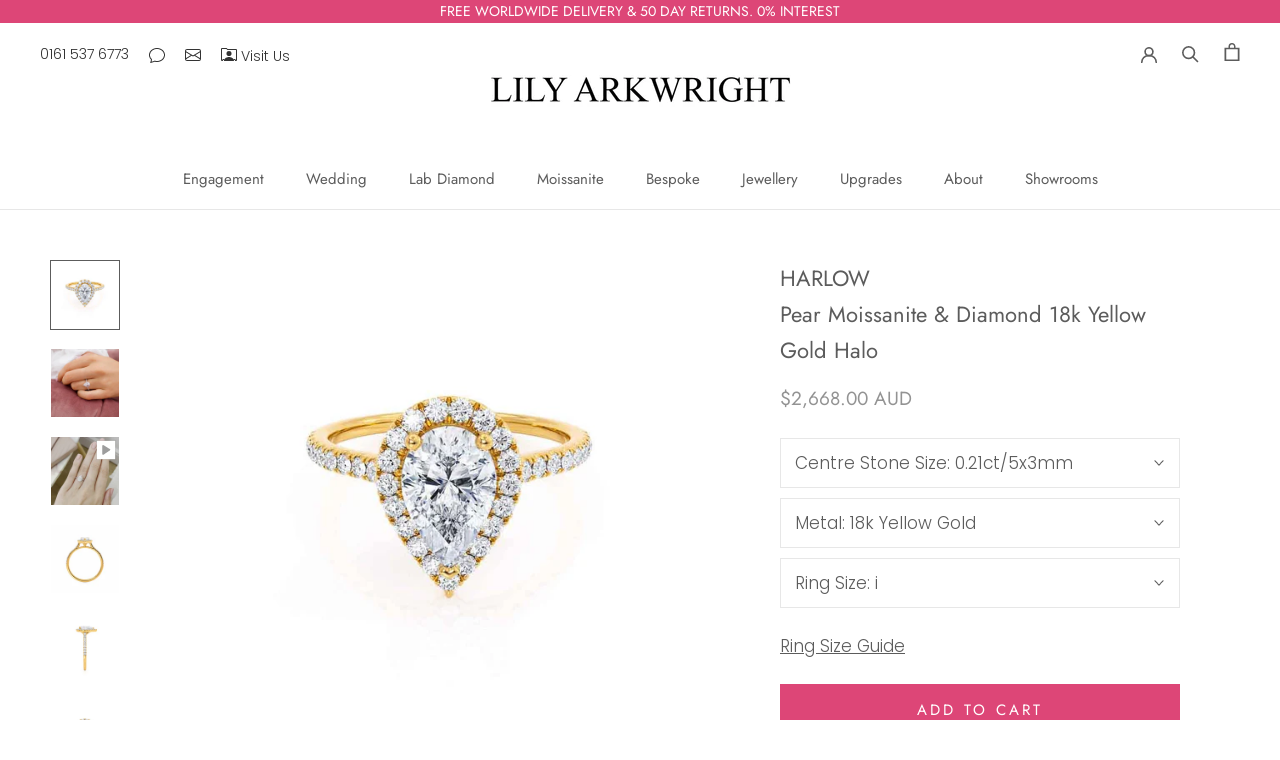

--- FILE ---
content_type: text/html; charset=utf-8
request_url: https://demo4.paasweb.co.il/?mode=Check_Exist_Ring&CheckRingExists=1&multiCheck=0&asdf=1&URL_Execute_Domain=https%3A%2F%2Fdemo4.paasweb.co.il%2F&SID=bz7hrd7_260114094606&d=733&modeMobile=0&user_ring=HARLOW%5Eshape%3Apear&id_product=&user_diam=&prnt_dmn=https%3A%2F%2Flilyarkwright.com&prnt_page=https%3A%2F%2Flilyarkwright.com%2Fen-au%2Fproducts%2Fharlow-pear-cut-moissanite-diamond-18k-yellow-gold-halo%3Fvariant%3D39276268617795&domain=lilyarkwright.com&iPhone=true&User_Retailer=&AR=&iFrame_Mode=&screen=1280-720
body_size: -19
content:
rng_chk_gd^4087^bz7hrd7_260114094606^2w^1

--- FILE ---
content_type: text/html; charset=utf-8
request_url: https://stat.vto.jewelry/index.aspx?mode=load_button&SID=bz7hrd7_260114094606&d=733&modeMobile=0&user_ring=HARLOW%5Eshape%3Apear&id_product=4087&user_diam=&prnt_dmn=https%3A%2F%2Flilyarkwright.com&prnt_page=https%3A%2F%2Flilyarkwright.com%2Fen-au%2Fproducts%2Fharlow-pear-cut-moissanite-diamond-18k-yellow-gold-halo%3Fvariant%3D39276268617795&domain=lilyarkwright.com&iPhone=true&User_Retailer=&AR=&iFrame_Mode=&screen=1280-720
body_size: -14
content:
255 - 3 - ^OK

--- FILE ---
content_type: text/plain; charset=utf-8
request_url: https://ipinfo.io/ip
body_size: -131
content:
18.188.63.96